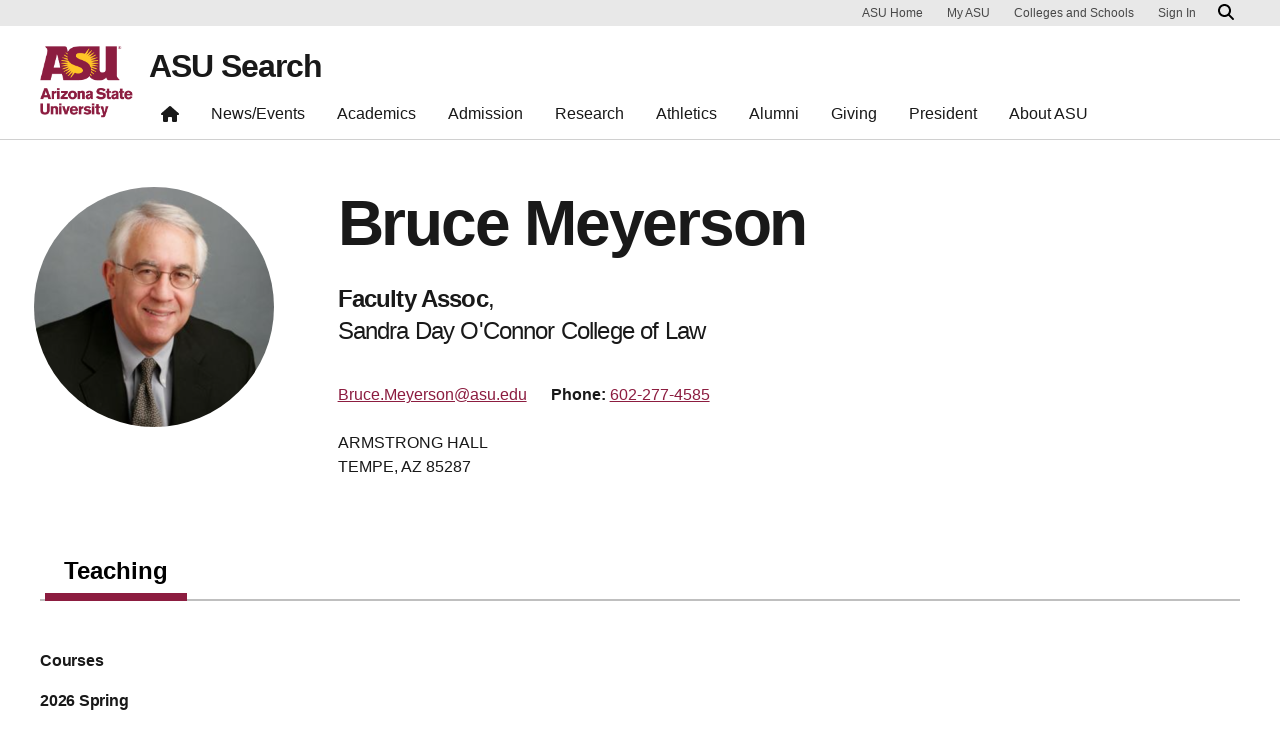

--- FILE ---
content_type: text/html; charset=UTF-8
request_url: https://search.asu.edu/profile/259516
body_size: 5530
content:
<!DOCTYPE html>
<html class="fontawesome-i2svg-pending"  lang="en" dir="ltr">
  <head>
    <meta charset="utf-8" />
<script>window.dataLayer = window.dataLayer || [];</script>
<script>
    // Google Tag Manager - GTM-KDWN8Z
    (function(w,d,s,l,i){w[l]=w[l]||[];w[l].push({'gtm.start':
    new Date().getTime(),event:'gtm.js'});var f=d.getElementsByTagName(s)[0],
    j=d.createElement(s),dl=l!='dataLayer'?'&amp;l='+l:'';j.async=true;j.src=
    '//www.googletagmanager.com/gtm.js?id='+i+dl;f.parentNode.insertBefore(j,f);
    })(window,document,'script','dataLayer','GTM-KDWN8Z');
</script>
<meta name="description" content="ASU Search" />
<link rel="canonical" href="https://search.asu.edu/profile/259516" />
<meta name="Generator" content="Drupal 10 (https://www.drupal.org)" />
<meta name="MobileOptimized" content="width" />
<meta name="HandheldFriendly" content="true" />
<meta name="viewport" content="width=device-width, initial-scale=1.0" />
<meta name="cmsversion" http-equiv="X-Name-of-Distro" content="Webspark2:2.14.2" />
<link rel="icon" href="/themes/webspark/renovation/favicon.ico" type="image/vnd.microsoft.icon" />

    <title>Bruce Meyerson | ASU Search</title>
    <link rel="stylesheet" media="all" href="/sites/default/files/css/css_fAq0smVRYYXH4llGuZ5kewvLCQfacBDp1ygcAvorGbU.css?delta=0&amp;language=en&amp;theme=webdir&amp;include=[base64]" />
<link rel="stylesheet" media="all" href="/sites/default/files/css/css_xllDACgP-dVAppMSw0SbmFXtkEEOpJnabKeDx__uSZ8.css?delta=1&amp;language=en&amp;theme=webdir&amp;include=[base64]" />

    <script src="/core/assets/vendor/modernizr/modernizr.min.js?v=3.11.7"></script>

            <script defer src="/libraries/fontawesome/js/all.min.js"></script>
      <script defer src="/themes/webspark/renovation/js/asuawesome.js"></script>
  </head>
    <body>
      
    <!-- Google Tag Manager (noscript) - GTM-KDWN8Z -->
    <noscript><iframe src="//www.googletagmanager.com/ns.html?id=GTM-KDWN8Z"
    height="0" width="0" style="display:none;visibility:hidden"></iframe>
    </noscript>
    <!-- End Google Tag Manager (noscript) - GTM-KDWN8Z -->

      <div class="dialog-off-canvas-main-canvas" data-off-canvas-main-canvas>
      <header>
        
  <div class="block block--webdir-asubrandheader">

  
    

            
        <!-- Cookie Consent component will be initialized in this container. -->
        <div id="ws2CookieConsentContainer" class="cookieConsentContainer"></div>
        <!-- Header component will be initialized in this container. -->
        <div id="ws2HeaderContainer"></div>
      
  </div>


  </header>
<main>
  <div class="page page-wrapper-webspark ">
    <div class="pt-5 pb-5">

      
              <div id="skip-to-content" class="page__content center-container max-size-container">
            <div data-drupal-messages-fallback class="hidden"></div>
<div class="profile">
  <article>
    
    

          <div class="spacing-top-72 spacing-bottom-36 breakout">
  <div class="container uds-person-profile">
    <div class="profile-img-container">
      <div class="profile-img-placeholder mb-3">
        <img class="profile-img" src="https://webapp4.asu.edu/photo-ws/directory_photo/meghanm?size=medium&amp;break=1765403370&amp;blankImage2=1" alt="Bruce Meyerson">
      </div>
          </div>
    <div class="person">
      <h1 class="mt-0 mb-3">Bruce Meyerson</h1>
      <div id="primary-affiliation">
        <div class="primary-title"><strong>Faculty Assoc</strong>,</div>
        <div class="primary-dept"> Sandra Day O'Connor College of Law  </div>
      </div>
            <ul class="person-contact-info mt-2 mb-3">
                  <li>
            <div class="contact-row1">
              <a href="/cdn-cgi/l/email-protection#b0d2c2c5d3d59eddd5c9d5c2c3dfdef0d1c3c59ed5d4c5" aria-label="Email user" data-ga-event="link" data-ga-action="click" data-ga-name="onclick" data-ga-type="internal link" data-ga-region="main content" data-ga-section="Bruce Meyerson" data-ga="bruce.meyerson@asu.edu"><span class="__cf_email__" data-cfemail="a5e7d7d0c6c08be8c0dcc0d7d6cacbe5c4d6d08bc0c1d0">[email&#160;protected]</span></a>
            </div>
          </li>
        
                  <li>
            <div class="contact-row1">
              <strong>Phone:</strong> <a href="tel:602/277-4585" aria-label="Call user" data-ga-event="link" data-ga-action="click"
                 data-ga-name="onclick" data-ga-type="internal link" data-ga-region="main content"
                 data-ga-section="Bruce Meyerson" data-ga="602/277-4585">602-277-4585</a>
            </div>
          </li>
        
                          <li class="noheight">&zwnj;</li>
              </ul>
              <ul class="person-contact-info">
                      <li>
              <div class="contact-row2 mb-2">
                <address class="person-address">
                  <span class="person-street">ARMSTRONG HALL</span>
                                      <span class="person-city">
                  TEMPE, AZ 85287              </span>
                                  </address>
              </div>
            </li>
                                <li class="noheight">&zwnj;</li>
                    <li class="noheight">&zwnj;</li>
        </ul>
          </div>
  </div>
</div>
<div class=" field-group-tabs-wrapper"><div  class="container spacing-top-48">
  <nav class="uds-tabbed-panels uds-content-align " aria-label="tabbed panels">
    <div class="nav nav-tabs" id="nav-tab" role="tablist" data-scroll-position="0">
                              <a class="nav-item nav-link active"
          id="nav-group-biography-tab"
          href="#nav-group-biography"
          role="tab"
          data-bs-toggle="tab"
          aria-controls="nav-group-biography-tab"
          aria-selected="true"
          data-ga-event="link"
          data-ga-action="click"
          data-ga-name="onclick"
          data-ga-type="internal link"
          data-ga-section=""
          data-ga-region="main content"
          data-ga-text="group-biography">
          Biography
          </a>
                              <a class="nav-item nav-link "
          id="nav-group-teaching-tab"
          href="#nav-group-teaching"
          role="tab"
          data-bs-toggle="tab"
          aria-controls="nav-group-teaching-tab"
          aria-selected="false"
          data-ga-event="link"
          data-ga-action="click"
          data-ga-name="onclick"
          data-ga-type="internal link"
          data-ga-section=""
          data-ga-region="main content"
          data-ga-text="group-teaching">
          Teaching
          </a>
          </div>
    <a
      class="scroll-control-prev"
      href="#tabs"
      role="button"
      data-scroll="prev"
      tabindex="-1"
      data-ga-event="select"
      data-ga-action="click"
      data-ga-name="onclick"
      data-ga-type="carousel"
      data-ga-section=""
      data-ga-region="main content"
      data-ga-text="left chevron">
      <span class="carousel-control-prev-icon" aria-hidden="true"></span>
      <span class="visually-hidden">Previous</span>
    </a>
    <a
      class="scroll-control-next"
      href="#tabs"
      role="button"
      data-scroll="next"
      tabindex="-1"
      data-ga-event="select"
      data-ga-action="click"
      data-ga-name="onclick"
      data-ga-type="carousel"
      data-ga-section=""
      data-ga-region="main content"
      data-ga-text="right chevron">
      <span class="carousel-control-next-icon" aria-hidden="true"></span>
      <span class="visually-hidden">Next</span>
    </a>
  </nav>
  <div class="row">
    <div class="col-lg-9">
      <div class="tab-content" id="nav-tabContent" tabindex="0">
                  <div
            class="tab-pane pane-width-700
            fade active show "
            id="nav-group-biography"
            role="tabpanel"
            aria-labelledby="nav-group-biography-tab">
                                                                                                                                                                                                                                                                                                                                                                                                                                                                                                                                                                                  
                                                        
                                                        
                                                        
                                                                                                                                                                                                              </div>
                  <div
            class="tab-pane pane-width-700
            fade  "
            id="nav-group-teaching"
            role="tabpanel"
            aria-labelledby="nav-group-teaching-tab">
                                                                                                                                                                                                                                                                                                                                                                                                                                                                                                                                                                                  
                                                          <h5>Courses</h5>

      <h5>2026 Spring</h5>
    
  
  <table class="webdir-profile-courses responsive-enabled table" data-striping="1">
    
              
                    <thead>
            <tr>
                                              <th>Course Number</th>
                                              <th>Course Title</th>
                          </tr>
          </thead>
          
                  <tbody>
                                <tr class="odd">
                          <td>LAW 701</td>
                          <td><a href="https://catalog.apps.asu.edu/catalog/classes/classlist?searchType=all&amp;collapse=Y&amp;keywords=39348&amp;term=2261">Arbitration</a></td>
                        </tr>
                                <tr class="even">
                          <td>HON 494</td>
                          <td><a href="https://catalog.apps.asu.edu/catalog/classes/classlist?searchType=all&amp;collapse=Y&amp;keywords=40096&amp;term=2261">Special Topics</a></td>
                        </tr>
                    </tbody>
            
                </table>

      <h5>2025 Fall</h5>
    
  
  <table class="webdir-profile-courses responsive-enabled table" data-striping="1">
    
              
                    <thead>
            <tr>
                                              <th>Course Number</th>
                                              <th>Course Title</th>
                          </tr>
          </thead>
          
                  <tbody>
                                <tr class="odd">
                          <td>LAW 781</td>
                          <td><a href="https://catalog.apps.asu.edu/catalog/classes/classlist?searchType=all&amp;collapse=Y&amp;keywords=60716&amp;term=2257">Independent Study</a></td>
                        </tr>
                                <tr class="even">
                          <td>LAW 702</td>
                          <td><a href="https://catalog.apps.asu.edu/catalog/classes/classlist?searchType=all&amp;collapse=Y&amp;keywords=88190&amp;term=2257">Alternative Dispute Resolution</a></td>
                        </tr>
                    </tbody>
            
                </table>

      <h5>2025 Spring</h5>
    
  
  <table class="webdir-profile-courses responsive-enabled table" data-striping="1">
    
              
                    <thead>
            <tr>
                                              <th>Course Number</th>
                                              <th>Course Title</th>
                          </tr>
          </thead>
          
                  <tbody>
                                <tr class="odd">
                          <td>LAW 781</td>
                          <td><a href="https://catalog.apps.asu.edu/catalog/classes/classlist?searchType=all&amp;collapse=Y&amp;keywords=11128&amp;term=2251">Independent Study</a></td>
                        </tr>
                                <tr class="even">
                          <td>LAW 708</td>
                          <td><a href="https://catalog.apps.asu.edu/catalog/classes/classlist?searchType=all&amp;collapse=Y&amp;keywords=37457&amp;term=2251">Mediation Advocacy</a></td>
                        </tr>
                    </tbody>
            
                </table>

      <h5>2024 Fall</h5>
    
  
  <table class="webdir-profile-courses responsive-enabled table" data-striping="1">
    
              
                    <thead>
            <tr>
                                              <th>Course Number</th>
                                              <th>Course Title</th>
                          </tr>
          </thead>
          
                  <tbody>
                                <tr class="odd">
                          <td>LAW 781</td>
                          <td><a href="https://catalog.apps.asu.edu/catalog/classes/classlist?searchType=all&amp;collapse=Y&amp;keywords=60775&amp;term=2247">Independent Study</a></td>
                        </tr>
                                <tr class="even">
                          <td>SDO 545</td>
                          <td><a href="https://catalog.apps.asu.edu/catalog/classes/classlist?searchType=all&amp;collapse=Y&amp;keywords=72114&amp;term=2247">Arbitration: Masters</a></td>
                        </tr>
                                <tr class="odd">
                          <td>LAW 662</td>
                          <td><a href="https://catalog.apps.asu.edu/catalog/classes/classlist?searchType=all&amp;collapse=Y&amp;keywords=87829&amp;term=2247">ADR and Employment Law</a></td>
                        </tr>
                                <tr class="even">
                          <td>HON 494</td>
                          <td><a href="https://catalog.apps.asu.edu/catalog/classes/classlist?searchType=all&amp;collapse=Y&amp;keywords=88458&amp;term=2247">Special Topics</a></td>
                        </tr>
                    </tbody>
            
                </table>

      <h5>2024 Spring</h5>
    
  
  <table class="webdir-profile-courses responsive-enabled table" data-striping="1">
    
              
                    <thead>
            <tr>
                                              <th>Course Number</th>
                                              <th>Course Title</th>
                          </tr>
          </thead>
          
                  <tbody>
                                <tr class="odd">
                          <td>LAW 781</td>
                          <td><a href="https://catalog.apps.asu.edu/catalog/classes/classlist?searchType=all&amp;collapse=Y&amp;keywords=11174&amp;term=2241">Independent Study</a></td>
                        </tr>
                                <tr class="even">
                          <td>LAW 701</td>
                          <td><a href="https://catalog.apps.asu.edu/catalog/classes/classlist?searchType=all&amp;collapse=Y&amp;keywords=36353&amp;term=2241">Arbitration</a></td>
                        </tr>
                    </tbody>
            
                </table>

      <h5>2023 Fall</h5>
    
  
  <table class="webdir-profile-courses responsive-enabled table" data-striping="1">
    
              
                    <thead>
            <tr>
                                              <th>Course Number</th>
                                              <th>Course Title</th>
                          </tr>
          </thead>
          
                  <tbody>
                                <tr class="odd">
                          <td>LAW 781</td>
                          <td><a href="https://catalog.apps.asu.edu/catalog/classes/classlist?searchType=all&amp;collapse=Y&amp;keywords=70816&amp;term=2237">Independent Study</a></td>
                        </tr>
                                <tr class="even">
                          <td>SDO 545</td>
                          <td><a href="https://catalog.apps.asu.edu/catalog/classes/classlist?searchType=all&amp;collapse=Y&amp;keywords=83521&amp;term=2237">Arbitration: Masters</a></td>
                        </tr>
                                <tr class="odd">
                          <td>SDO 545</td>
                          <td><a href="https://catalog.apps.asu.edu/catalog/classes/classlist?searchType=all&amp;collapse=Y&amp;keywords=83522&amp;term=2237">Arbitration: Masters</a></td>
                        </tr>
                                <tr class="even">
                          <td>LAW 702</td>
                          <td><a href="https://catalog.apps.asu.edu/catalog/classes/classlist?searchType=all&amp;collapse=Y&amp;keywords=96876&amp;term=2237">Alternative Dispute Resolution</a></td>
                        </tr>
                    </tbody>
            
                </table>

      <h5>2023 Spring</h5>
    
  
  <table class="webdir-profile-courses responsive-enabled table" data-striping="1">
    
              
                    <thead>
            <tr>
                                              <th>Course Number</th>
                                              <th>Course Title</th>
                          </tr>
          </thead>
          
                  <tbody>
                                <tr class="odd">
                          <td>LAW 781</td>
                          <td><a href="https://catalog.apps.asu.edu/catalog/classes/classlist?searchType=all&amp;collapse=Y&amp;keywords=11245&amp;term=2231">Independent Study</a></td>
                        </tr>
                                <tr class="even">
                          <td>LAW 708</td>
                          <td><a href="https://catalog.apps.asu.edu/catalog/classes/classlist?searchType=all&amp;collapse=Y&amp;keywords=36597&amp;term=2231">Mediation Advocacy</a></td>
                        </tr>
                    </tbody>
            
                </table>

      <h5>2022 Fall</h5>
    
  
  <table class="webdir-profile-courses responsive-enabled table" data-striping="1">
    
              
                    <thead>
            <tr>
                                              <th>Course Number</th>
                                              <th>Course Title</th>
                          </tr>
          </thead>
          
                  <tbody>
                                <tr class="odd">
                          <td>LAW 781</td>
                          <td><a href="https://catalog.apps.asu.edu/catalog/classes/classlist?searchType=all&amp;collapse=Y&amp;keywords=70884&amp;term=2227">Independent Study</a></td>
                        </tr>
                                <tr class="even">
                          <td>SDO 545</td>
                          <td><a href="https://catalog.apps.asu.edu/catalog/classes/classlist?searchType=all&amp;collapse=Y&amp;keywords=85626&amp;term=2227">Arbitration: Masters</a></td>
                        </tr>
                                <tr class="odd">
                          <td>SDO 545</td>
                          <td><a href="https://catalog.apps.asu.edu/catalog/classes/classlist?searchType=all&amp;collapse=Y&amp;keywords=85627&amp;term=2227">Arbitration: Masters</a></td>
                        </tr>
                                <tr class="even">
                          <td>LAW 662</td>
                          <td><a href="https://catalog.apps.asu.edu/catalog/classes/classlist?searchType=all&amp;collapse=Y&amp;keywords=96875&amp;term=2227">ADR and Employment Law</a></td>
                        </tr>
                    </tbody>
            
                </table>

      <h5>2022 Spring</h5>
    
  
  <table class="webdir-profile-courses responsive-enabled table" data-striping="1">
    
              
                    <thead>
            <tr>
                                              <th>Course Number</th>
                                              <th>Course Title</th>
                          </tr>
          </thead>
          
                  <tbody>
                                <tr class="odd">
                          <td>LAW 781</td>
                          <td><a href="https://catalog.apps.asu.edu/catalog/classes/classlist?searchType=all&amp;collapse=Y&amp;keywords=11315&amp;term=2221">Independent Study</a></td>
                        </tr>
                                <tr class="even">
                          <td>LAW 701</td>
                          <td><a href="https://catalog.apps.asu.edu/catalog/classes/classlist?searchType=all&amp;collapse=Y&amp;keywords=36357&amp;term=2221">Arbitration</a></td>
                        </tr>
                    </tbody>
            
                </table>

      <h5>2021 Fall</h5>
    
  
  <table class="webdir-profile-courses responsive-enabled table" data-striping="1">
    
              
                    <thead>
            <tr>
                                              <th>Course Number</th>
                                              <th>Course Title</th>
                          </tr>
          </thead>
          
                  <tbody>
                                <tr class="odd">
                          <td>LAW 781</td>
                          <td><a href="https://catalog.apps.asu.edu/catalog/classes/classlist?searchType=all&amp;collapse=Y&amp;keywords=70963&amp;term=2217">Independent Study</a></td>
                        </tr>
                                <tr class="even">
                          <td>SDO 545</td>
                          <td><a href="https://catalog.apps.asu.edu/catalog/classes/classlist?searchType=all&amp;collapse=Y&amp;keywords=88560&amp;term=2217">Arbitration: Masters</a></td>
                        </tr>
                                <tr class="odd">
                          <td>SDO 545</td>
                          <td><a href="https://catalog.apps.asu.edu/catalog/classes/classlist?searchType=all&amp;collapse=Y&amp;keywords=88561&amp;term=2217">Arbitration: Masters</a></td>
                        </tr>
                                <tr class="even">
                          <td>LAW 702</td>
                          <td><a href="https://catalog.apps.asu.edu/catalog/classes/classlist?searchType=all&amp;collapse=Y&amp;keywords=95413&amp;term=2217">Alternative Dispute Resolution</a></td>
                        </tr>
                    </tbody>
            
                </table>

      <h5>2021 Spring</h5>
    
  
  <table class="webdir-profile-courses responsive-enabled table" data-striping="1">
    
              
                    <thead>
            <tr>
                                              <th>Course Number</th>
                                              <th>Course Title</th>
                          </tr>
          </thead>
          
                  <tbody>
                                <tr class="odd">
                          <td>LAW 781</td>
                          <td><a href="https://catalog.apps.asu.edu/catalog/classes/classlist?searchType=all&amp;collapse=Y&amp;keywords=11389&amp;term=2211">Independent Study</a></td>
                        </tr>
                                <tr class="even">
                          <td>LAW 791</td>
                          <td><a href="https://catalog.apps.asu.edu/catalog/classes/classlist?searchType=all&amp;collapse=Y&amp;keywords=16491&amp;term=2211">Seminar</a></td>
                        </tr>
                    </tbody>
            
                </table>

      <h5>2020 Fall</h5>
    
  
  <table class="webdir-profile-courses responsive-enabled table" data-striping="1">
    
              
                    <thead>
            <tr>
                                              <th>Course Number</th>
                                              <th>Course Title</th>
                          </tr>
          </thead>
          
                  <tbody>
                                <tr class="odd">
                          <td>LAW 781</td>
                          <td><a href="https://catalog.apps.asu.edu/catalog/classes/classlist?searchType=all&amp;collapse=Y&amp;keywords=71044&amp;term=2207">Independent Study</a></td>
                        </tr>
                                <tr class="even">
                          <td>SDO 545</td>
                          <td><a href="https://catalog.apps.asu.edu/catalog/classes/classlist?searchType=all&amp;collapse=Y&amp;keywords=94167&amp;term=2207">Arbitration: Masters</a></td>
                        </tr>
                                <tr class="odd">
                          <td>SDO 545</td>
                          <td><a href="https://catalog.apps.asu.edu/catalog/classes/classlist?searchType=all&amp;collapse=Y&amp;keywords=94168&amp;term=2207">Arbitration: Masters</a></td>
                        </tr>
                                <tr class="even">
                          <td>LAW 662</td>
                          <td><a href="https://catalog.apps.asu.edu/catalog/classes/classlist?searchType=all&amp;collapse=Y&amp;keywords=94686&amp;term=2207">ADR and Employment Law</a></td>
                        </tr>
                    </tbody>
            
                </table>

  

                                                        
                                                                                                                                                        </div>
              </div>
    </div>
    <div class="col-lg-3">
          </div>
  </div>
</div>



</div>
      </article>
</div>


        </div>
          </div>
  </div>
</main>
  <footer class="page__footer" id="asu-footer" role="contentinfo">
      
  <div class="block block--webdir-asufooter">

  
    

            

<div class="wrapper" id="wrapper-footer-innovation">
  <div class="container" id="footer-innovation">
    <div class="row">
      <div class="col">
        <div class="d-flex footer-innovation-links">
          <nav class="nav" aria-label="University Services">
            <a
              class="nav-link"
              href="https://www.asu.edu/about/locations-maps"
              data-ga-footer-type="internal link"
              data-ga-footer-section="secondary footer"
              data-ga-footer="maps and locations"
              data-ga-footer-component=""
            >Maps and Locations</a>
            <a
              class="nav-link"
              href="https://cfo.asu.edu/applicant"
              data-ga-footer-type="internal link"
              data-ga-footer-section="secondary footer"
              data-ga-footer="jobs"
              data-ga-footer-component=""
            >Jobs</a>
            <a
              class="nav-link"
              href="https://search.asu.edu/?search-tabs=web_dir_faculty_staff"
              data-ga-footer-type="internal link"
              data-ga-footer-section="secondary footer"
              data-ga-footer="directory"
              data-ga-footer-component=""
            >Directory</a>
            <a
              class="nav-link"
              href="https://www.asu.edu/about/contact"
              data-ga-footer-type="internal link"
              data-ga-footer-section="secondary footer"
              data-ga-footer="contact asu"
              data-ga-footer-component=""
            >Contact ASU</a>
            <a
              class="nav-link"
              href="https://my.asu.edu"
              data-ga-footer-type="internal link"
              data-ga-footer-section="secondary footer"
              data-ga-footer="my asu"
              data-ga-footer-component=""
            >My ASU</a>
          </nav>
          <a
            class="img-link"
            href="https://www.asu.edu/rankings"
            data-ga-footer-type="internal link"
            data-ga-footer-section="secondary footer"
            data-ga-footer="#1 in the u.s. for innovation"
            data-ga-footer-component=""
          >
            <img src="/modules/webspark/asu_footer/img/240917_ASU_Rankings_GOLD.png" loading="lazy" height="392" width="1798" alt="Repeatedly ranked #1 on 20+ lists in the last 3 years">
          </a>
        </div>
      </div>
    </div>
  </div>
</div>

<div class="wrapper" id="wrapper-footer-colophon">
  <div class="container" id="footer-colophon">
    <div class="row">
      <div class="col">
        <div class="footer-legal-links">
          <nav class="nav colophon" aria-label="University Legal and Compliance">
            <a
              class="nav-link"
              href="https://www.asu.edu/about/copyright-trademark"
              data-ga-footer-type="internal link"
              data-ga-footer-section="tertiary footer"
              data-ga-footer="copyright and trademark"
              data-ga-footer-component=""
            >Copyright and Trademark</a>
            <a
              class="nav-link"
              href="https://accessibility.asu.edu/report"
              data-ga-footer-type="internal link"
              data-ga-footer-section="tertiary footer"
              data-ga-footer="accessibility"
              data-ga-footer-component=""
            >Accessibility</a>
            <a
              class="nav-link"
              href="https://www.asu.edu/about/privacy"
              data-ga-footer-type="internal link"
              data-ga-footer-section="tertiary footer"
              data-ga-footer="privacy"
              data-ga-footer-component=""
            >Privacy</a>
            <a
              class="nav-link"
              href="https://www.asu.edu/about/terms-of-use"
              data-ga-footer-type="internal link"
              data-ga-footer-section="tertiary footer"
              data-ga-footer="terms of use"
              data-ga-footer-component=""
            >Terms of Use</a>
            <a
              class="nav-link"
              href="https://www.asu.edu/emergency"
              data-ga-footer-type="internal link"
              data-ga-footer-section="tertiary footer"
              data-ga-footer="emergency"
              data-ga-footer-component=""
            >Emergency</a>
          </nav>
        </div>
      </div>
    </div>
  </div>
</div>

      
  </div>


  </footer>

  </div>

    
    <script data-cfasync="false" src="/cdn-cgi/scripts/5c5dd728/cloudflare-static/email-decode.min.js"></script><script type="application/json" data-drupal-selector="drupal-settings-json">{"path":{"baseUrl":"\/","pathPrefix":"","currentPath":"user\/180759","currentPathIsAdmin":false,"isFront":false,"currentLanguage":"en","themeUrl":"themes\/custom\/webdir"},"pluralDelimiter":"\u0003","suppressDeprecationErrors":true,"ajaxPageState":{"libraries":"[base64]","theme":"webdir","theme_token":null},"ajaxTrustedUrl":[],"field_group":{"tabs":{"mode":"default","context":"view","settings":{"classes":"","id":"","direction":"horizontal"}},"tab":{"mode":"default","context":"view","settings":{"classes":"","id":"","formatter":"closed","description":""}}},"widthBreakpoint":640,"asu_brand":{"props":{"baseUrl":"https:\/\/search.asu.edu\/","title":"ASU Search","parentOrg":"","parentOrgUrl":"","expandOnHover":0,"loginLink":"\/caslogin","logoutLink":"\/caslogout","loggedIn":false,"userName":"","navTree":[{"href":"\/","text":"Home","items":"","buttons":"","type":"icon-home","class":"home"},{"href":"https:\/\/www.asu.edu\/news-events","text":"News\/Events","items":"","buttons":""},{"href":"https:\/\/www.asu.edu\/academics","text":"Academics","items":"","buttons":""},{"href":"https:\/\/www.asu.edu\/admission","text":"Admission","items":"","buttons":""},{"href":"https:\/\/www.asu.edu\/research","text":"Research","items":"","buttons":""},{"href":"https:\/\/www.asu.edu\/athletics","text":"Athletics","items":"","buttons":""},{"href":"https:\/\/www.asu.edu\/alumni","text":"Alumni","items":"","buttons":""},{"href":"https:\/\/www.asu.edu\/giving","text":"Giving","items":"","buttons":""},{"href":"https:\/\/www.asu.edu\/president","text":"President","items":"","buttons":""},{"href":"https:\/\/www.asu.edu\/about","text":"About ASU","items":"","buttons":""}],"logo":{"alt":"Arizona State University","title":"ASU home page","src":"\/modules\/webspark\/asu_brand\/node_modules\/@asu\/component-header\/dist\/assets\/img\/arizona-state-university-logo-vertical.png","mobileSrc":"\/modules\/webspark\/asu_brand\/node_modules\/@asu\/component-header\/dist\/assets\/img\/arizona-state-university-logo.png","brandLink":"https:\/\/www.asu.edu"},"searchUrl":"\/search"},"cookie_consent":0},"is_admin":false,"user":{"uid":0,"permissionsHash":"79b81af67d3e2096e8d36aabbc143452df221a111d09e3147c9e4dea0e0f5f8f"}}</script>
<script src="/sites/default/files/js/js_5-rv9E10-d297GL6yEUHLFWmc504ffcvrWF8A64ZZTQ.js?scope=footer&amp;delta=0&amp;language=en&amp;theme=webdir&amp;include=[base64]"></script>

  <script defer src="https://static.cloudflareinsights.com/beacon.min.js/vcd15cbe7772f49c399c6a5babf22c1241717689176015" integrity="sha512-ZpsOmlRQV6y907TI0dKBHq9Md29nnaEIPlkf84rnaERnq6zvWvPUqr2ft8M1aS28oN72PdrCzSjY4U6VaAw1EQ==" data-cf-beacon='{"version":"2024.11.0","token":"277cfcd0c61a45a28a0965fee3339e35","server_timing":{"name":{"cfCacheStatus":true,"cfEdge":true,"cfExtPri":true,"cfL4":true,"cfOrigin":true,"cfSpeedBrain":true},"location_startswith":null}}' crossorigin="anonymous"></script>
</body>
</html>



--- FILE ---
content_type: text/css; charset=utf-8
request_url: https://cassie.web.asu.edu/cassie-fullwidth.css
body_size: 1948
content:
#cassieOptOut {
    background-color: #e8e8e8;
}
#cassieOptOut button#manualConsentoptout {
    color: #484848;
    margin-right: 24px;
    text-decoration: none;
    border: none;
    padding: 0 0 16px;
    background-color: transparent;
    width: auto;
}
#cassieOptOut button#manualConsentoptout:focus, .footer-legal-links #manualConsentoptout:focus, .footer-menu #manualConsentoptout:focus, .nav.colophon #manualConsentoptout:focus, .nav #manualConsentoptout:focus {
    box-shadow: 0 0 0 2px #e5e5e5, 0 0 0 4px #191919 !important;
    outline: none !important;
}

.footer-legal-links #manualConsentoptout, .footer-menu #manualConsentoptout, .nav.colophon #manualConsentoptout, .nav #manualConsentoptout {
    color: #484848;
    border: none;
    background-color:transparent;
    width: auto;
    cursor: pointer;
    padding: 0;
    text-align: right;
    justify-self: end;
}
/**
* TODO: Should we compile this css and include it in our css bundle or just import it and add it into a script in webspark?
*/
/**
  * pre-banner styles
  */

.cassie-pre-banner, #cassie_gpc_pre_banner {
    align-items: center;
    width: 100% !important;
    border: 2px solid #D0D0D0 !important;
    bottom: 0px;
    position: relative;
    display: flex;
    flex-wrap: wrap;
}
.cassie-cookie-module {
    top: 0;
}
.cassie-pre-banner .close-button, #cassie_gpc_pre_banner .close-button {
    background-color: #ffffff !important;
    color: #191919 !important;
    font-size: 13px !important;
    padding: 0 !important;
    width: 28px !important;
    height: 28px !important;
    border: 1px solid #d0d0d0 !important;
    position: absolute;
    top: 20px;
    right: 25px;
    color: #191919;
}

.cassie-cookie-module .cassie-bottom, .cassie-cookie-module #cassie_gpc_pre_banner.cassie-gpc-bottom {
    margin: 0;
    padding: 16px 32px;
    background-color: #E8E8E8!important;
    width: 100%;
    display: flex;
    flex-wrap: wrap !important;
    @media only screen and (max-width: 992px) {
        padding: 16px 16px 16px 0;
    }
}
.cassie-gpc-pre-banner .cassie-gpc-pre-banner--text-container {
    margin-bottom: 0!important;
}
.cassie-gpc-pre-banner .cassie-gpc-back {
    bottom: 0;
    left: 0;
    position: relative;
    margin-left: 0;
}

button.cassie-pre-banner--button.cassie-view-all {
    background-color: black !important;
}

button.cassie-pre-banner--button.cassie-view-all svg {
    display: none;
}

.cassie-bottom .cassie-pre-banner--text, #cassie_gpc_pre_banner .cassie-gpc-pre-banner--text-container {
    flex: 1 1 300px;
    justify-content: center;
    font-size: 16px;
    width: calc(40% - 40px);
}
#cassie_pre_banner_text .close-button i {
    font-family: "Font Awesome 5 Free"!important;
}
.cassie-pre-banner--button--container {
    flex-direction: row !important;
    flex-wrap: wrap !important;
    justify-content: center !important;
    flex: 1 1 400px;
    gap: 16px;
}

.cassie-pre-banner > .cassie-pre-banner--text, #cassie_gpc_pre_banner > .cassie-pre-banner--text {
    padding: 20px;
    margin: 0;
}

.cassie-pre-banner .cassie-pre-banner--button--container,  #cassie_gpc_pre_banner .cassie-pre-banner--button--container {
    margin: 0;
    padding-left: 20px;
}

/* Don't allow drilldown into cookie script descriptions or show them */

.cassie-cookie-modal--center .cassie-close-modal-button.cassie-d-block {
    display:inline-block!important;
}
.cassie-close-modal--container .cassie-close-modal-button.cassie-d-none {
    display: inline-block!important;
}
[id^="cassie_expand_cookies_icon"] {
    fill: var(--expand-cookies-icon-color);
    fill: var(--banner-submit-preferences-button-color);
    padding-left: 0px;
}

.cassie-cookie-modal--group .cassie-cookie-children--container {
    display: none;
}

div.cassie-cookie-modal.cassie-cookie-modal--center {
    background-color: #ffffff;
    color: #191919;
    max-width: 800px;
}

.cassie-strictly-necessary--expand::after {
    content: 'Always On';
    position: absolute;
    right: 0;
    top: 25%;
}

#cassie_cookie_footer_content {
    margin-bottom: 0;
}

#cassie_cookie_footer_content > p {
    margin: 0 0 0 15px;
    padding-top: 32px;
}

.cookieHeadersmall {
    font-size: 16px;
    font-weight:normal;
}

.cassie-cookie-modal.cassie-cookie-modal--center > *:nth-child(1) {
    border-bottom: 1px solid #d0d0d0 !important;
}

/* Change borders and spacing around buttons */

.cassie-cookie-modal--center .cassie-toggle-switch--slider:before {
    left: 4px;
    bottom: 3px;
}
.cassie-cookie-modal--center .cassie-toggle-switch--slider--active:before {
    left: 20px;
}
.cassie-toggle-switch {
    align-content: center;
}
.cassie-cookie-modal--top-header .cassie-close-modal-button {
    height: 41px;
    width: 41px!important;
    margin-top: 0px;
    line-height: normal;
}

.cassie-cookie-modal .cassie-cookie-modal--main {
    border: 0px solid var(--banner-secondary-color);
}

.cassie-cookie-module > .cassie-cookie-modal {
    border-right: unset;
}

#cassie_cookie_footer_content {
    margin-bottom: 0;
}

#cassie_cookie_footer_content > p {
    margin: 0 0 0 15px;
    padding-top: 32px;
}

.cookieHeadersmall {
    font-size: 16px;
    font-weight:normal;
}

.cassie-strictly-necessary--expand::after {
    content: 'Always On';
    position: absolute;
    right: 0;
    top: 25%;
}

.cassie-cookie-modal--footer .cassie-cookie-modal--footer-extra {
    padding-top: 30px;
}

.cassie-cookie-module p a {
    color: #8c1d40;
    text-decoration: underline;
}

.cassie-cookie-modal--footer > p {
    font-size: 12px !important;
}

.cassie-cookie-modal--group,
.cassie-cookie-modal--select-group {
    border-bottom: 1px solid #d0d0d0 !important;
}

.cassie-cookie-modal--group-head-container .cassie-cookie-group--description {
    width: 100%;
}

/*Text font and remove unwanted items */
.cassie-cookie-modal--header .cassie-cookie-modal--header--content {
    border: 0px;
    color: #0f0f0f;
    word-spacing: normal;
    word-break: break-word;
    font-size: 20px;
    font-weight: 700;
    font-family: Arial, Helvetica, "Nimbus Sans L", "Liberation Sans", FreeSans,
    sans-serif;
}

.cassie-cookie-module *,
.cassie-cookie-module button {
    font-family: Arial, Helvetica, "Nimbus Sans L", "Liberation Sans", FreeSans,
    sans-serif !important;
    box-sizing: border-box;
}

.cassie-cookie-module p,
.cassie-cookie-module div[role="switch"] {
    font-weight: 400;
}

.cassie-expand-cookies--container .cassie-cookie-group--heading {
    font-size: 20px;
    line-height: 1.6;
}
.cassie-expand-cookies--container {
    align-items: center;
}
.cassie-cookie-modal--footer-image--container {
    display: none !important;
}

.cassie-cookie-modal--header .cassie-cookie-modal--accept-all {
    display: none;
}

.cassie-cookie-modal--save-preferences--container .cassie-cookie-modal--save-preferences {
    width: 160px;
    margin: 0px 15px 0px 15px;
}

.cassie-cookie-modal--group-head-container .cassie-cookie-group--description {
    display: flex;
}

.cassie-cookie-modal .cassie-cookie-modal--footer {
    margin-top: unset;
}

.cassie-cookie-module > .cassie-cookie-modal--center {
    height: auto;
    max-height: 80%;
    width: 30%;
    margin: auto;
}

.cassie-cookie-modal--group-head-container .cassie-cookie-group--description {
    display: none;
}

.cassie-cookie-modal--group-head-container .cassie-expandable-description--show {
    display: flex;
    font-size: 16px;
    flex-direction:column;
}

.cassie-strictly-necessary--description.cassie-cookie-group--description.cassie-expand-cookies--icon--open {
    display: block;
    font-size: 16px;
}

.cassie-expand-cookies--container span > svg.cassie-expand-cookies--icon {
    width: 20px;
    height: 20px;
}

.cassie-cookie-module button {
    border-radius: 99999999px!important;
    border: none !important;
    background-color: #8c1d40 !important;
    color: #ffffff !important;
    font-size: 14px !important;
    font-weight: 700 !important;
    white-space: nowrap;
    padding: 10px 16px !important;
    width: fit-content !important;
    font-family: Arial, Helvetica, "Nimbus Sans L", "Liberation Sans", FreeSans,
    sans-serif !important;
}

.cassie-cookie-module button:hover {
    transform: scale(1.05) !important;
    opacity: 1 !important;
    cursor: pointer;
    outline: 0px !important;
}
.cassie-cookie-module button:focus,
.cassie-cookie-module *[role="button"]:focus,
.cassie-cookie-module a:focus,
.cassie-cookie-module *[role="switch"]:focus {
    box-shadow: 0 0 0 2px #fff, 0 0 0 4px #191919 !important;
    outline: none !important;
}

.cassie-pre-banner .cassie-view-all {
    margin-top: 10px !important;
}

.cassie-strictly-necessary--description.cassie-cookie-group--description {
    display: none;
}

.cassie-cookie-modal--center .cassie-toggle-switch--slider {
    left: -35px;
    right: 40px;
    background-color: #d0d0d0;
}

.cassie-cookie-modal--center .cassie-toggle-switch--slider--active {
    background-color: #78be20;
}

.cassie-cookie-modal--center .cassie-toggle-switch--status {
    right: -20px;
}

.cassie-cookie-module > .cassie-pre-banner {
    border-radius: 0 !important;
    align-self: end;
}

/* Mobile and other devices */

@media only screen and (max-width: 1260px) {
    .cassie-pre-banner--text {
        width: calc(100% - 40px) !important;
        margin-bottom: 16px;
    }

    .cassie-bottom .cassie-pre-banner--button--container {
        min-width: calc(100% - 40px) !important;
    }
    .cassie-pre-banner .close-button {
        top: 36px;
    }
}
@media only screen and (min-width: 768px) and (max-width: 1023px) and (orientation: landscape) {
    .cassie-cookie-module > .cassie-cookie-modal--center {
        width: 50%;
        margin-top: 1%;
        margin-bottom: 1%;
    }
}

@media only screen and (min-width: 768px) and (max-width: 1023px) and (orientation: portrait) {
    .cassie-cookie-module > .cassie-cookie-modal--center {
        height: auto;
        max-height: 80%;
    }
}

/* Phones */
@media only screen and (min-width: 375px) and (max-width: 767px) and (orientation: landscape) {
    .cassie-cookie-module > .cassie-cookie-modal--center {
        width: 50%;
        margin-top: 1%;
        margin-bottom: 1%;
        height: auto;
        max-height:80%;
    }
}

@media only screen and (min-width: 300px) and (max-width: 767px) and (orientation: portrait) {
    .cassie-cookie-module>.cassie-cookie-modal--center {
        height: auto;
        max-height:80%;
    }
    .cassie-strictly-necessary--expand {
        width: 70%;
    }
    .cassie-strictly-necessary--expand::after {
        right: -40%;
    }
}

@media only screen and (min-width: 768px) {

    .cassie-cookie-modal--group-head-container .cassie-expand-cookies--container.cassie-strictly-necessary--expand {
        width: 100%;
    }
}

@media only screen and (min-width: 200px) {

    .cassie-cookie-modal .cassie-cookie-modal--footer {
        margin-top: inherit;
    }

    .cassie-cookie-modal--group-head-container .cassie-expand-cookies--container.cassie-strictly-necessary--expand {
        position: relative;
    }

    .cassie-cookie-modal--footer-extra
    .cassie-cookie-modal--save-preferences--container {
        display: flex;
        flex-direction: column;
        gap: 10px;
        width: 100%;
    }

    .cassie-cookie-modal--save-preferences--container
    .cassie-cookie-modal--save-preferences {
        width: 90%;
    }

    .cassie-cookie-modal--group-head-container .cassie-expand-cookies--container {
        width: 70%;
    }

    .cassie-cookie-module > .cassie-cookie-modal--center {
        width: 90%;
    }
}
